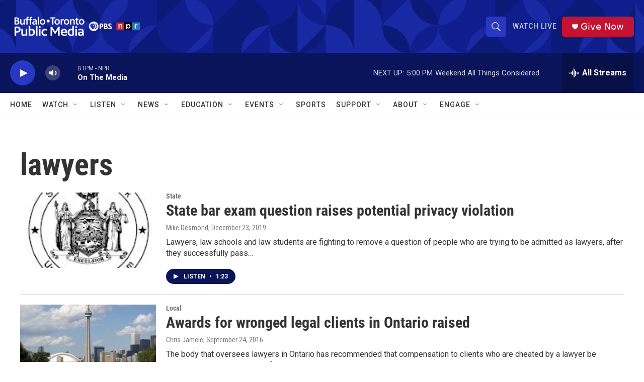

--- FILE ---
content_type: text/html; charset=utf-8
request_url: https://www.google.com/recaptcha/api2/aframe
body_size: 173
content:
<!DOCTYPE HTML><html><head><meta http-equiv="content-type" content="text/html; charset=UTF-8"></head><body><script nonce="olyehgGU1aRjDQ57K1dpPQ">/** Anti-fraud and anti-abuse applications only. See google.com/recaptcha */ try{var clients={'sodar':'https://pagead2.googlesyndication.com/pagead/sodar?'};window.addEventListener("message",function(a){try{if(a.source===window.parent){var b=JSON.parse(a.data);var c=clients[b['id']];if(c){var d=document.createElement('img');d.src=c+b['params']+'&rc='+(localStorage.getItem("rc::a")?sessionStorage.getItem("rc::b"):"");window.document.body.appendChild(d);sessionStorage.setItem("rc::e",parseInt(sessionStorage.getItem("rc::e")||0)+1);localStorage.setItem("rc::h",'1768773049039');}}}catch(b){}});window.parent.postMessage("_grecaptcha_ready", "*");}catch(b){}</script></body></html>